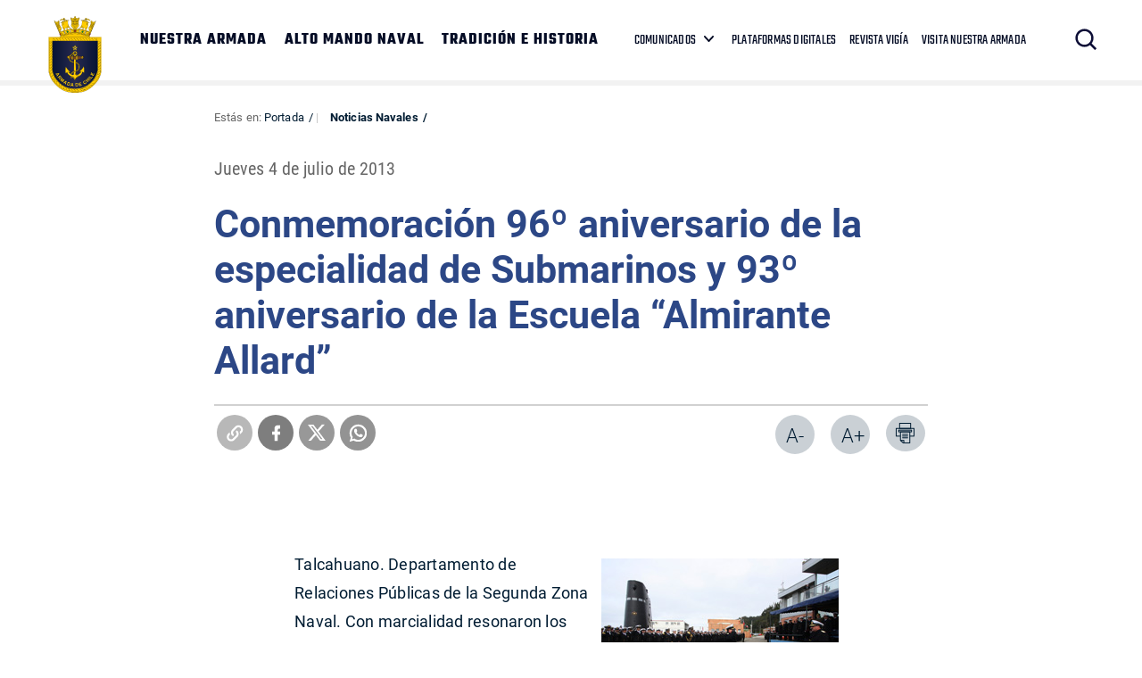

--- FILE ---
content_type: text/css
request_url: https://www.armada.cl/armada/css/v2/articulo-av-1764174390-av-.css
body_size: 6540
content:
@charset "UTF-8";
/*--------- ESTILOS ---------*/
.CUERPO {margin-bottom: 50px;}
#main.artic .CUERPO .auxi{max-width: 640px; margin:0 auto;}
#main.artic_evento .CUERPO .auxi{max-width: 1000px; margin:0 auto;}
#main.artic_evento .auxi{max-width: 1000px;}
#main.artic h2{padding: 0; color: unset;}
/*--------- CLASES ---------*/
#main.artic_evento{margin-top:20px; margin-bottom: 0;}
#main.artic_form{margin-top:20px; margin-bottom: 0;}
#main.artic{margin-top: 95px; margin-bottom:0;}
#main.artic .auxi{ max-width: 820px;}
#encabezado-art .auxi .row{margin-left: 0 !important;}
#encabezado-art {width: 100%;display: block;}
#encabezado-art .encabezado-img img{width: 100%;}
#encabezado-art .encabezado-img a {position: absolute; padding: 10px 19px;}
#encabezado-art .encabezado-img a img {width: 85%;}
#encabezado-art .encabezado-img .swiper-container{background-color: #646464; overflow: hidden; max-height: 370px;}
#encabezado-art .encabezado-img .swiper-container img{width: auto;}
.marcoFoto {margin: 10px;}
.marcoFoto img{margin:0 !important;}
.CUERPO .info_body{margin:5px 0 20px 0; display: inline-block; width: 100%; background-color:#ffffff;padding: 30px 0;}
.CUERPO .info_body .atr p{font-size: 20px; font-family: 'robotobold', sans-serif; color:#001c32;}
.CUERPO .info_body .atr, .CUERPO .info_body .desc{margin:5px 0;}
.CUERPO .info_body .atr p, .CUERPO .info_body .desc p{margin:5px 0;}
.CUERPO .info_body .desc{font-size: 20px; color:#646464;}
.CUERPO .info_body .desc a{color:#001c32;}
.t_list_r{border-bottom: 3px solid #ececec;display: flex;padding: 7px 20px 7px 30px;}
.title{margin: 0 0 20px auto;background-color: #fff; text-align: left;padding: 5px 0 0 0;}
.title .auxi {max-width: 900px;}
.title .fecha{font-family: 'roboto_condensedregular', sans-serif; font-size: 20px; color: #666666; margin: 15px auto 5px;}
.title .epigrafe {font-size:15px; clear:both; color:#8a8a8d; padding-bottom: 10px;}
.title .categoria{margin:10px 0; color:#001c32;}
.title .bajada {margin: 25px 0 15px;font-size: 24px; line-height: 1.3; letter-spacing: 0; color: #001c34; font-family: 'robotoregular', sans-serif;}
.artic .title .art_title{font-family: 'robotobold', sans-serif; font-size: 43px;line-height: 1.2; margin: 10px 0 15px 0; color: #2C4786; max-width: 95%;}
.CUERPO p ul li{font-size: 18px !important; font-family: 'robotoregular', sans-serif; font-weight: 400;}
.separa {width:100%; clear:both; height:0px; display:block; margin:0; padding:0;}
.pie_foto{font-size: 12px; color:#666666; margin-top: 1px;line-height: 1.3;}
.download_p{ float: left;}
.download_p a {font-size: 15px; color: #001c32;}
.download_p img{vertical-align: middle; margin-right: 10px;}
.wp-share{float:left;}
.wp-print{float:right;}
.wp-print a{padding:12px; width: 44px; height: 44px; font-size: 22px; font-family: 'robotolight', sans-serif; color: #001c32;}
.wp-print a:hover{background-color: #001c32; transition: .3s all ease; color:#ffffff;}
.wp-print .print:hover{background-color: #cad0d5;}
.wp-print .print{width: auto; padding: 7px 9px; height: auto;}
.wp-box {float: right;background-color: #cad0d5;padding: 10px; width: 40px; height: 40px; margin:0 3px 0 15px; border-radius: 50%;}
.wp-share .wp-box img {width:auto;height: auto; margin: 1px 0 0 0px;}
.wp-share a{float: right;background-color: #b8b8b8;padding: 10px; width: 40px; height: 40px; margin:0 3px; border-radius: 50%;}
.wp-share a:hover{background:#001c32; transition: .3s all ease;}
.wp-share .facebook{background-color:#7e7e7e;}
.wp-share .facebook:hover{background:#3b5999; transition: .3s all ease;}
.wp-share .twitter{background-color:#989898;}
.wp-share .twitter:hover{background:#55acee; transition: .3s all ease;}
.wp-share .whatsapp{background-color:#939393;}
.wp-share .whatsapp:hover{background:#28d467; transition: .3s all ease;}
.print img{width: 100%; height: auto;}
.img-destacada{width: 100%; height: auto; max-width: 1000px;}
.box-redes {padding: 10px 0; width: 100%; margin: 15px auto 10px auto; display: table; border-top: 2px solid #d1d1d1;}
a.link{ margin: 0 0 15px 0; float: left;}
.share_txt{vertical-align: middle; position: relative; top: 8px; margin-right: 15px; text-transform: uppercase; font-size: 15px; color:#7c2864;}
/*--Estilos formulario--*/
.auxi {max-width: 900px;}
.auxi .row {margin-left: 0; margin-right: 0 !important;}
.form-horizontal {font-family:'robotoregular', sans-serif; color: #505059; margin: 80px auto;max-width: 750px;}
.form-horizontal .form-group {margin-bottom: 10px; overflow: hidden;}
.form-horizontal .form-group label, .form-horizontal .form-group legend {font-size: 17px; color: #001c32; border:none;font-family: 'robotobold', sans-serif;}
.form-horizontal .form-control {height: 35px; box-shadow: none !important; width: 100%}
.form-horizontal select, .form-horizontal .form-group input {box-shadow: none !important;color: #001c32 !important;font-family: 'robotobold', sans-serif; font-size: 16px !important;font-style: normal;height: 45px !important; margin-top: 10px; border: 1px solid #b7b7b7 !important; border-radius: 22px; padding: 0 15px; margin-bottom: 20px;}
.form-horizontal .form-group input[type="file"]{border: none; padding:0px; border-radius: 0;color: #666; background: none;}
.form-horizontal select option{font-size: 16px;font-family: 'robotobold', sans-serif;height: 35px;padding: 0 0 0 10px;}
.form-horizontal select option:hover{color: #001c32;}
.form-horizontal .item-capcha label {font-size: 14px; font-weight: 300; color: #e3e3e2; font-style: italic;}
.form-horizontal .form-group .form-check-label .check {margin: 0 7px 0 0;}
.form-horizontal .form-group .boton_enviar{margin: 30px 0 0; padding:13px 50px; background-color: #001c32 ; font-size: 18px; font-family: 'robotoregular', sans-serif; font-style: normal; font-weight:initial; color: #fff; float: right; border: none; width: 225px; border-radius: 25px; text-align: center; text-transform: uppercase;}
.form-horizontal .form-group .boton_enviar:hover{background-color: #7c2864;cursor: pointer; transition: .3s all ease;}
.form-horizontal .form-group textarea {height: 130px; border: 1px solid #b7b7b7;margin-top: 10px;color: #001c32;font-family: 'robotobold', sans-serif; font-size: 16px; border-radius: 6px;}
.form-horizontal .form-group .radio label {padding-left:0;}
.form-horizontal .form-group .radio input[type="radio"] {margin:0 5px 0 0; position:relative;}
.form-horizontal .form-group .center{display: flex; justify-content: center;display: -ms-flexbox;-ms-flex-pack: center;}
.form-horizontal .msj{font-size: 1rem; text-align: center; padding-top: 20px;}
.form-horizontal .radio-cont{bottom: 13px;}
.form-horizontal .img-cpt{width: auto !important; margin:0 auto;display: block;}
/*Relacionados*/
#relacionados {margin:0 auto 50px auto; float: left; width: 100%; background-color: #fff; padding:40px 10px;}
#relacionados .cat-box {position: relative; margin-top:10px; margin-bottom: 10px;}
#relacionados .cat-box a:hover .cont-img {background-color: #0268b2; color:#fff; transition: .3s all ease;}
#relacionados .cat-box .title-link{width: 100%;}
#relacionados .box-txt{background-color: #f4f4f4; position: relative; bottom: 0px; width: 100%; padding: 0 20px 20px;}
#relacionados .box-txt .cont_box{position: relative; padding: 15px 0 40px; transition: .3s all ease; min-height: 75px; display: flex;display: -webkit-flex; display: -moz-flex; display: -ms-flexbox;display: -o-flex; display: -ms-flexbox; align-items: flex-start; -ms-flex-align: start; flex-direction: column;-ms-flex-direction:column;}
#relacionados .cont-img h3{margin: 0 0 8px 0; line-height: .8; margin-top: 5px;}
#relacionados .box-txt .cont_box a{text-transform: none; font-size: 15px; margin-top: 9px; font-family: 'roboto_condensedbold', sans-serif; color: #001c34; line-height: 1.2;}
#relacionados .box-txt .cont_box a:hover{text-decoration: underline;}
#relacionados .rel_more{position: relative; text-align: right;}
#relacionados .rel_more a{font-family: 'roboto_condensedbold', sans-serif; font-size: 14px; color: #41515e;}
#relacionados .box-txt .cont_box .rel_date{font-family: 'roboto_condensedregular', sans-serif; color: #595959; font-size: 13px;}
#relacionados .box-txt .cont_box ul{display: inline-block;}
#relacionados .box-txt .cont_box li{display: inline-block;}
#relacionados .img_wrap{height: 174px; overflow: hidden;}
#relacionados .img_wrap img{width: 100%;}
/*ARTICULO FORMULARIO*/
form#formProntus{margin-top: 30px;}
/*.row {overflow: hidden;clear: both;width: 100%;box-sizing: border-box;padding-bottom: 10px;float: none;}*/
form#formProntus input[type="text"], input[type="name"], input[type="password"], input[type="email"], input[type="tel"], input[type="rut"], input[type="direccion"], select, textarea {width: 100%;height: 22px;margin-bottom: 5px;padding: 5px;background-color: #FFF;color: #e3e3e2;border: 2px solid #FFF; text-align: left;font-size: 13px; font-family:'robotoregular', sans-serif; z-index: 10;}
form#formProntus input[type="text"]:focus, input[type="password"]:focus, input[type="email"], input[type="rut"], form input[type="direccion"]:focus, select:focus, textarea:focus, input:focus {border: 2px solid #001c32 !important;box-shadow: 0px 0px 6px 0px rgba(0, 0, 0, 0.3);outline: medium none;}
form#formProntus label.pregunta {display: block;text-align: right;color: #000;font-size: 13px;padding-top: 5px;margin-bottom: 5px;width: 30%;float: left;}
form#formProntus .opcion{float: left;padding: 0px;box-sizing: border-box;width: 70%;}
form#formProntus .tableform .fieldform {width: 40%;border: 1px solid #CCC;margin-left: 10px;font-size: 13px;font-weight: normal;color: #000;padding: 5px;border-radius: 3px;}
form#formProntus select {height: 34px;}
/*form#formProntus textarea {height: 120px;margin-bottom: 10px; width: 60% !important;}*/
form#formProntus .paso{text-align: center;margin: 20px 0 30px;}
form#formProntus input.boton {padding: 10px 15px;line-height: 1em !important;font-family: 'robotoregular', sans-serif;font-style: normal;font-size: 14px;font-size-adjust: none;font-stretch: normal;font-feature-settings: normal;font-language-override: normal;font-kerning: auto;font-synthesis: weight style;font-variant: normal;text-decoration: none;display: inline-block !important;color: #FFF;background-color: #B21E28;border: medium none;cursor: pointer;height: auto !important;text-transform: uppercase;}
/*-------------------oo------------------------*/
/*--------------- Artículo ---------------*/
.box-form .row{margin-left: 0 !important;}
#relacionados .auxi{max-width: 1200px !important;}
#main.artic .cont-subtit .auxi{max-width: 640px;}
.auxi_articulo {margin:0 auto !important; float:none; padding:50px 0;}
.auxi_articulo .titular { margin:10px 0 15px 0; font-size:45px; color:#000; clear:both;}
.auxi_articulo .bajada {font-size:20px; color:#001c32; margin:0 0 1em 0; line-height:160%; clear:both; border-bottom:1px solid #e3e3e2; margin:0 0 10px; padding:0 0 10px;}
.auxi_articulo .epigrafe {font-size:16px; color:#505059; clear:both;}
.auxi_articulo .fecha {display:block; font-size:12px; color:#8a8a8d; clear:both; padding:.8em 0;}
.auxi_articulo .rot {color: #001c32; font-size: 30px; font-weight: normal; margin: 30px 0;}
.tags {padding:5px;}
.CUERPO .tags h2{font-size: 14px;font-weight: normal;margin: 15px 0; display: inline-block; padding: 0; text-transform: uppercase; font-family: 'robotoregular', sans-serif; color: #1398e2; margin-right: 15px;}
.CUERPO .tags h2 img{margin:0 5px 0 0;}
.tags .tag{background-color: #1398e2; font-size: 14px; letter-spacing: .2px; font-family: 'robotoregular', sans-serif; margin: 5px auto; padding: 3px 10px; margin-right: 8px; display: inline-block; border-radius: 16px;}
.tags .tag:hover{background-color: #001c32; transition: .2s all ease;}
.tags .tag a:hover{color:#fff;}
.tags .tag a {color:#ffffff;border: none;}
.tags p{font-size:14px; display: inline-block; color:#ffffff;}
/*DESCARGAS*/
.box-descargas {clear: both;margin: 2rem auto;list-style-type: none;padding:30px 20px;background: #f9f9f9;}
.box-descargas ul {margin-top: 0;margin-bottom: 10px; list-style: none;padding: 0 !important; margin-left: 0 !important; margin-right: 0 !important;}
.box-descargas li {list-style-type: none;}
.box-descargas .file {padding: 10px; list-style-type: none !important; text-align: left; display: flex; display:-webkit-flex; display:-moz-flex; display:-o-flex; align-items: center;-ms-flex-align:center; margin-bottom: 0; padding: 7px;}
.box-descargas .file .content h2{font-size: 19px; padding:0;text-align: left; line-height: 1;}
.box-descargas .file .content a {font-family: 'roboto_condensedbold', sans-serif; font-size: 15px; border-bottom: none !important; text-transform: none; color: #001c32;}
.box-descargas .file .content a:hover {color: #366379;text-decoration:none; transition: .3s all ease;}
.box-descargas .file .content p{font-size: 13px; width: 90%;color:#666666; line-height: 1.5; margin: 5px 0;}
.box-descargas .file .img{margin-right: 10px;padding:0 10px;}
.box-descargas .file img{width: auto !important;display: inline-block; max-width: 40px;}
/*-------------------oo------------------------*/
/* MULTIMEDIA VIDEO */
.media{position: relative; padding-bottom: 56.25%; /* 16/9 ratio */ padding-top: 30px; /* IE6 workaround*/ height: 0; overflow: hidden; margin: 30px 0;}
.media iframe,.media object,.media embed { position: absolute; top: 0; left: 0; width: 100%; height: 100%;}
/*-------------------oo------------------------*/
/* MULTIMEDIA VIDEO EVENTO */
.box-evento {padding-bottom:40px; padding-top:30px;}
.box-evento iframe {width: 100%;}
.box-evento ul {padding: 0 0 0 20px;}
.box-evento ul li {display: block; margin: 0 0 10px 0;}
.box-evento ul li a {padding: 10px 20px; background:#001c32; color:#FFFFFF; display: block;}
/*-------------------oo------------------------*/
/*ARTICULO FORMULARIO*/
form#formProntus{margin-top: 30px;}
/*.row {overflow: hidden;clear: both;width: 100%;box-sizing: border-box;padding-bottom: 10px;float: none;}*/
form#formProntus input[type="text"], input[type="name"], input[type="password"], input[type="email"], input[type="tel"], input[type="rut"], input[type="direccion"], select, textarea {width: 100%;height: 22px;margin-bottom: 5px;padding: 15px; background-color: #FFF;color: #e3e3e2;border: 2px solid #FFF; text-align: left;font-size: 13px; font-family:'robotoregular', sans-serif; z-index: 10;}
form#formProntus label.pregunta {display: block;text-align: right;color: #000;font-size: 13px;padding-top: 5px;margin-bottom: 5px;width: 30%;float: left;}
form#formProntus .opcion{float: left;padding: 0px;box-sizing: border-box;width: 70%;}
form#formProntus .tableform .fieldform {width: 40%;border: 1px solid #CCC;margin-left: 10px;font-size: 13px;font-weight: normal;color: #000;padding: 5px;border-radius: 3px;}
form#formProntus select {height: 34px;}
/*form#formProntus textarea {height: 120px;margin-bottom: 10px; width: 60% !important;}*/
form#formProntus .paso{text-align: center;margin: 20px 0 30px;}
form#formProntus input.boton {padding: 10px 15px;line-height: 1em !important;font-family: 'robotoregular', sans-serif;font-style: normal;font-size: 14px;font-size-adjust: none;font-stretch: normal;font-feature-settings: normal;font-language-override: normal;font-kerning: auto;font-synthesis: weight style;font-variant: normal;text-decoration: none;display: inline-block !important;color: #FFF;background-color: #B21E28;border: medium none;cursor: pointer;height: auto !important;text-transform: uppercase;}
/*-------------------oo------------------------*/
/* SUBTITULOS */
/*ancore*/
.subtitulos {margin: .3rem 0 .3rem 2px; padding:10px 0 10px 5px; font-size:12px; font-weight:normal; text-align:left; float:left; }
.subtitulos:after{content:'|';font-size: 13px; position: relative;left: 5px; margin-right: 8px;}
.subtitulos a:first-child{margin-left:0; padding-left:0;}
.subtitulos a{font-size:14px; color:#3c76b9; margin:0 5px 0 0; padding:0 0 0 0.8em; border-bottom: 1px dotted #3c76b9; padding-bottom: 2px;}
.subtitulos a:hover{color: #000000;transition: .2s all ease;}
/*subtitulo en el cuerpo*/
.contSubtit {display:table; width:100%; margin:2em 0 0; padding:0.8em 0; clear:both; }
.contSubtit .titSubtit {display: inline-block;font-size: 23px; color: #001c32;text-decoration: none; padding: 8px 0;font-family: 'robotoregular', sans-serif;}
.contSubtit .titSubtit div, .contSubtit .titSubtit a, .contSubtit .titSubtit a:hover {font-size: 28px;
color: #001c32;
text-decoration: none;
padding: 8px 0;
font-family: 'robotobold', sans-serif;}
.contSubtit .linkSubtit {display: inline-block; float: right;margin:0 6px 0 0; padding:4px 0 0 0; font-size:16px; font-weight:normal; color:#001c32; text-align:right; font-family:'robotoregular', sans-serif}
.contSubtit .linkSubtit a {margin: 14px 0 0 0;font-size: 14px;font-weight: normal;color: #001c32;text-align: right;font-family: 'robotomedium', sans-serif; padding: 0 2.4em 0 1em;text-decoration: none;border: none;}
.contSubtit .linkSubtit a:hover {color:#FFFFFF;background-color: #001c32; transition: .2s all ease;}
.contSubtit .linkSubtit a{background-image: url("../../imag/v2/btn/chevron_top_m.png");background-repeat:no-repeat; background-position: 54px 9px;}
.contSubtit .linkSubtit a:hover{background-image: url("../../imag/v2/btn/chevron_top_m_h.png");background-repeat:no-repeat; background-position: 54px 9px;}
/*-------------------oo------------------------*/
/* CUERPO DEL ARTICULO */
.CUERPO p {color: #001c32;font-size: 18px; letter-spacing: 0.25px;line-height: 32px; font-family:'robotoregular', sans-serif; margin: 25px auto; text-align: left;}
/* Esto es solo para que funcione el +/- letra */
.CUERPO ul, .CUERPO p ul { margin-top:8px; margin-left:50px; font-size:15px; color: #4e4e4e; line-height:170%; letter-spacing: 1px;}
.CUERPO ul li, .CUERPO p ul li { list-style-type:square; letter-spacing: 0.25px; font-size: 18px; font-family:'robotoregular', sans-serif;text-align: left; margin-bottom: 15px; line-height: 32px;}
.CUERPO ol, .CUERPO p ol { margin-top:8px; margin-left:50px; font-size:15px; color: #4e4e4e;}
.CUERPO ol li, .CUERPO p ol li { list-style-type:decimal; font-size:15px; color: #4e4e4e;}
.CUERPO blockquote {border-top: 9px solid #d9d9d9; border-bottom: 9px solid #d9d9d9; padding: 25px 0; color: #001c34; font-family: 'robotomedium', sans-serif; font-size: 25px; line-height: 1.2; text-align: left;}
.CUERPO blockquote p{margin: 7px 0 0 0; font-size: 13px; text-align: right; font-family: 'robotobold', sans-serif; color: #666666;}
.CUERPO {margin:0 auto; max-width: 1000px; padding: 5px 8px 29px 8px; font-size:15px; font-weight:normal; background-color: #fff; line-height:170%; text-align:justify; clear:both;}
.CUERPO table, .CUERPO table td {border-collapse:collapse; font-size:15px; color: #4e4e4e; font-weight:normal; text-align:left; font-family: 'robotoregular', sans-serif; font-style: normal;}
.CUERPO table td{padding:10px;}
.CUERPO table, .CUERPO table td strong {font-weight:bold; font-size:15px; margin:0; line-height:12px;}
.CUERPO a {color:#0268b2; text-decoration:none; border-bottom:1px dotted #001c32; }
.CUERPO a:hover, .CUERPO * a:hover {color:#001c32; text-decoration:none;}
.CUERPO strong, .CUERPO b {font-family:'robotobold', sans-serif;}
.CUERPO sup {font-size:10px;}
.CUERPO ul {list-style:square; display: block; margin: 5px 5px 0px 20px; color: #4e4e4e;}
.CUERPO ol {list-style:decimal; display: block; margin: 5px 5px 0px 20px; color: #4e4e4e;}


.CUERPO img.responsive-img {
  max-width: 100%;
  height: auto !important;
}
.CUERPO img.no-responsive-img {
  width: auto !important;
}
.CUERPO figure {display: table; margin: 0 20px 20px; font-size: smaller; color: grey; font-style: italic; text-align: center;}
.CUERPO figure.align-right {float:right;}
.CUERPO figure.align-left {float:left;}
.CUERPO figure figcaption {display:table-caption; caption-side:bottom;}
/*-------------------oo------------------------*/
/*-------------------oo------------------------*/
/*FORMATO VTXT*/
.CUERPO h1 {font-size: 34px; font-family: 'robotobold', sans-serif;}
.CUERPO h2 {font-size:32px; font-family: 'robotobold', sans-serif;}
.CUERPO h3 {font-size:30px; font-family: 'robotobold', sans-serif;}
.CUERPO h4 {font-size:28px; font-family: 'robotobold', sans-serif;}
.CUERPO h5 {font-size:26px; font-family: 'robotobold', sans-serif;}
.CUERPO h6 {font-size:24px;font-family: 'robotobold', sans-serif;}
.CUERPO address {font-size:12px; font-weight:normal; color:#000000; font-style:italic;}
.CUERPO pre {font-size:11px; font-weight:normal; color:#8a8a8d; text-align:justify; text-indent:10px;}
.CUERPO .td-estilo-fondogris {background-color:#e3e3e2;}
.CUERPO .td-estilo-fondorojo {background-color:#001c32; color:#FCFCFC; font-weight:bold;}
.CUERPO .tr-estilo-fondogris {background-color:#dddddd;}
.CUERPO .tr-estilo-fondorojo {background-color:#001c32; color:#FCFCFC; font-weight:bold;}
/*-------------------oo------------------------*/
/*vtxt*/
.CUERPO .subtit /* subtitulos */{font-size:25px; margin:0; padding:0; font-size:30px; color:#001c32; width:100%;}
.CUERPO .subtit-sinlink /* subtitulos */{font-size:25px; margin:0; padding:0; font-size:30px; color:#001c32; width:100%;}
.CUERPO .titulos /* titulos */ {display:block; width:100%; margin:0; padding:0; font-size:14px; font-weight:bold; color:#001c32;}
.CUERPO .piefoto /* pies de fotos */ {color:#505059; font-size:12px;}
.CUERPO .resalta /* texto resaltado */ {font-family:'robotobold', sans-serif; font-size:17px;}
.CUERPO .destacado /* texto destacado */ {color:#001c32; font-size:13px; text-transform:uppercase; font-family:'robotoregular', sans-serif;}
.CUERPO .azulbold /* texto azul bold */ {font-family:'robotobold', sans-serif; color:#001c32;}
.CUERPO .amarillo /* texto amarillo */ {color:#F0C000;}
.CUERPO .azul /* texto azul */ {color:#1E3956;}
.CUERPO .blanco /* texto blanco */ {color:#ffffff;}
.CUERPO .negro /* texto negro */ {color:#505059;}
.CUERPO .rojo /* texto rojo */ {color:#F1425C;}
.CUERPO .naranjo /* texto naranjo */ {color:#001c32;}
.CUERPO .verde /* texto verde */ {color:#0AA671;}
.CUERPO .gris /* texto gris */ {color:#4A4A4F;}
/*/vtxt*/
/*vtxt_table*/
.CUERPO .table-right {float:right;}
.CUERPO .table-left {float:left;}
.CUERPO .table-center {margin:auto;}
.CUERPO .table-gris {margin:3px 0; padding:8px; border-collapse:collapse; empty-cells:show; float:left; border:1px solid #e3e3e2;}
.CUERPO .table-gris tr td {border:1px solid #e3e3e2; padding:8px; }
/*/vtxt_table*/
.CUERPO table {margin:10px 0; padding:2px; border-collapse:collapse; empty-cells:show; border: none; background: white; margin: auto; max-width: 900px; width: 100%; box-shadow: 0 5px 10px rgba(0, 0, 0, 0.1); font-family: 'robotoregular', sans-serif; font-style: normal;}
.CUERPO table a {border-bottom:none;}
.CUERPO table thead{border-top: 1px solid #e4e4e3;}
.CUERPO td {margin:1px; padding:2px;}
.CUERPO img {margin:.5em .8em;}
/* estilos tablas especial hosting vtxt */
.CUERPO table {clear:both; margin:20px 0; padding:0; border-collapse:collapse; empty-cells:show;}
.CUERPO tr, .CUERPO th {padding:0;}
.CUERPO tr:first-child {border-top:none;}
.CUERPO tr:last-child {border-bottom:none; border-left: 1px solid #e3e3e2;}
.CUERPO th { color:#000; border-right: 1px solid #e3e3e2; border-bottom: 1px solid #e3e3e2; font-size:18px; padding:10px; text-align:left;vertical-align:middle; font-family: 'robotoregular', sans-serif; font-style: normal; font-weight: initial;}
.CUERPO td {padding:20px; text-align:left;vertical-align:middle;font-size:18px; border-right: 1px solid #e3e3e2; border-bottom:1px solid #e3e3e2}
.CUERPO td:first-child { border-left: 1px solid #e3e3e2;}
.CUERPO td:last-child { border-right: 1px solid #e3e3e2;}
.CUERPO .table-responsive {margin:20px 0; overflow-x:auto; overflow-y:hidden; width:100%;}
/*vtxt_tr*/
.CUERPO .tr-estilo-fondogris {background-color:#e3e3e2;}
.CUERPO .tr-estilo-fondorojo {background-color:#001c32; color:#FFFFFF; font-weight:bold;}
.CUERPO .tr-estilo-fondorojo td{color:#FFFFFF; font-weight:bold;}
/*vtxt_td*/
.CUERPO .td-estilo-fondogris {background-color:#e3e3e2;}
.CUERPO .td-estilo-fondorojo {background-color:#001c32; color:#FFFFFF; font-weight:bold;}
/*/vtxt_td*/
/* estilos obligatorios para tablas en vtxt */
.CUERPO table {margin:10px 0; padding:2px; border-collapse:collapse; empty-cells:show;}
.CUERPO table a {border-bottom:none;}
.CUERPO td {margin:1px; padding:2px;}
/*--SM--*/
@media screen and (min-width: 768px) and (max-width: 991px){
.row .col.sm-6:nth-child(3n) {margin-left:0;}
.box-noticia{margin-bottom: 30px;}
.CUERPO .auxi {width: 90%;}
.title{padding: 10px 20px !important;}
.box-redes{padding: 5px 15px;}
.cont-subtit{padding: 5px 15px;}
}
/*xs*/
@media screen and (max-width: 767px){
.box-noticia{margin-bottom: 30px;}
.form-horizontal{margin: 50px auto;}
.form-horizontal .form-group label {margin-bottom: 10px;}
ul.share-buttons, .wp-share{margin-left: 4px;}
.wp-box.guardar {width: 188px;font-size: 17px;}
.tit-agenda h1 {text-align: left; margin: 0 0 20px 15px; display: inline-block; width: 70%; float: left; color: #001c32;}
.artic .title .art_title{font-size: 24px !important; margin-top: 10px; max-width: 100%;}
.title .bajada{padding-right: 0 !important; font-size: 16px; letter-spacing: 0.3px; line-height: 21px;}
.title .fecha{ font-size: 13px; margin: 10px auto 5px;}
.marcoFoto{float: none !important;margin: 0 auto !important;}
.title{padding: 0 !important;}
.CUERPO p{font-size: 15px; letter-spacing: 0.1px; line-height: 27px;}
.CUERPO img{display: block;}
#main.artic .CUERPO .auxi{max-width: 100%;}
.contSubtit{ margin-top:1em; padding: 0;}
.contSubtit .titSubtit{padding:0;}
#encabezado-art .encabezado-img .swiper-container img {width: 100% !important;}
.info .atr p, .desc {font-size: 18px !important; margin:2px auto;}
.title .bajada{max-width: 100%;}
.title{margin-bottom: 0;}
.CUERPO h2{text-align: left;}
.info{padding:20px;}
.info .atr p, .desc{font-size:15px !important;}
.tags .tag{display: block; text-align: center;}
.tags .tag img{display: inline-block;}
.wp-share a{padding: 8px; width: 36px; height: 36px;}
.wp-print .print{padding: 4px 6px;}
.wp-print a{padding: 9px; width: 36px; height: 36px; font-size: 17px;margin: 0 3px;}
.subtitulos{padding: 4px 0 4px 5px;}
.subtitulos:after{content:none;}
.CUERPO{padding: 20px 8px 29px 8px;}
.contSubtit .linkSubtit a{margin: 0px 0 15px 0;}
.box-redes .download_p{float: none; margin-bottom: 20px;}
.CUERPO ul li, .CUERPO p ul li{font-size: 15px; letter-spacing: 0.1px; line-height: 27px;}
.t_list_r{flex-direction: column; -ms-flex-direction:column;}
}
/*especiales*/
@media screen and (max-width: 767px){
}
/*LG--- Pantallas grandes*/
@media(min-width:1400px){
#main.artic .auxi{max-width: 1300px !important;}
.title .auxi{max-width: 1300px;}
.auxi{max-width: 1300px;}
.CUERPO{max-width:1300px;}
#main.artic .CUERPO .auxi{max-width: 850px !important;}
#relacionados .auxi{max-width: 1300px;}
.form-horizontal{max-width: 850px;}
#encabezado-art .encabezado-img .swiper-container{max-height: 545px;}
}